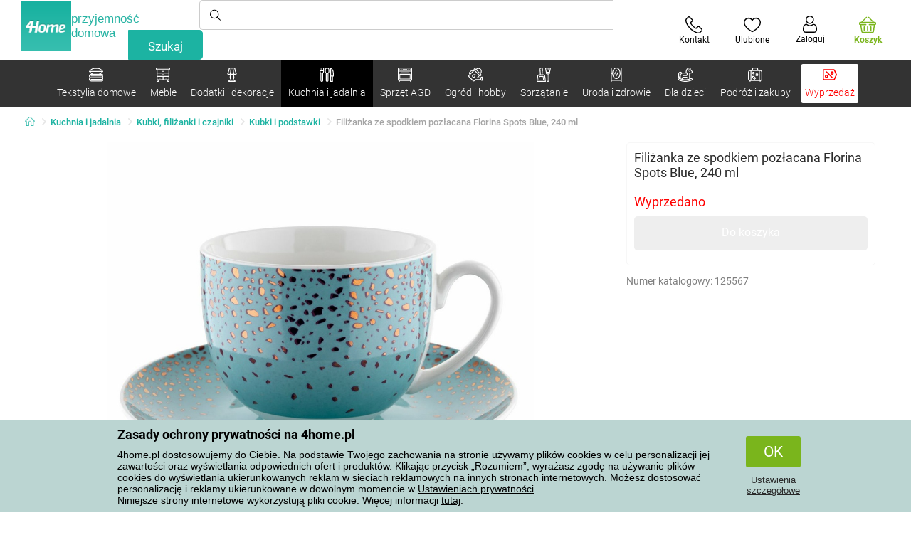

--- FILE ---
content_type: text/html; charset=utf-8
request_url: https://www.4home.pl/component/?type=CategoryPanel&id=68d60f98-163d-358f-f22a-0b6289cd82e1
body_size: 2063
content:

<div class="cat-submenu-holder" style="display: none">
    <ul class="cat-submenu">
            <li>
                <section>
                    <a href="/bielizna-poscielowa/">
                        <img data-src="https://cdn.4home.cz/1352cce0-b526-4b05-a8bc-712ef2782786/40x40/loznipovleceni.jpg"
                             class="late-load"
                             width="50" />
                    </a>
                    <span class="l2-info">
                        <a href="/bielizna-poscielowa/" class="name">
                            Bielizna pościelowa
                        </a>
                        <span class="l3categories">
<a href="/posciel-flanelowa/">Pościel flanelowa</a> <a href="/posciel-bawelniana-deluxe/">Pościel bawełniana DeLUXE</a> <a href="/posciel-pluszowa-i-mikroflanela/">Pościel pluszowa i mikroflanela</a><a class="show-more" href="/bielizna-poscielowa/">Pokaż kolejne</a>                        </span>
                    </span>
                </section>
            </li>
            <li>
                <section>
                    <a href="/koce/">
                        <img data-src="https://cdn.4home.cz/0ed2bd2f-53b2-43e2-a1d9-44e0fd15c9f2/40x40/deky.jpg"
                             class="late-load"
                             width="50" />
                    </a>
                    <span class="l2-info">
                        <a href="/koce/" class="name">
                            Koce
                        </a>
                        <span class="l3categories">
<a href="/koce-z-mikrofibry/">Koce z mikrofibry</a> <a href="/koce-dzieciece/">Koce dziecięce</a> <a href="/koce-polarowe/">Koce polarowe</a><a class="show-more" href="/koce/">Pokaż kolejne</a>                        </span>
                    </span>
                </section>
            </li>
            <li>
                <section>
                    <a href="/przescieradla/">
                        <img data-src="https://cdn.4home.cz/fb2fb49a-a8ac-4e0f-9b65-2b101d2dd911/40x40/prosteradla.jpg"
                             class="late-load"
                             width="50" />
                    </a>
                    <span class="l2-info">
                        <a href="/przescieradla/" class="name">
                            Prześcieradła
                        </a>
                        <span class="l3categories">
<a href="/przescieradla-z-mikrofibry/">Prześcieradła z mikrofibry</a> <a href="/przescieradla-jersey/">Prześcieradła jersey</a> <a href="/przescieradla-frotte/">Prześcieradła frotte</a><a class="show-more" href="/przescieradla/">Pokaż kolejne</a>                        </span>
                    </span>
                </section>
            </li>
            <li>
                <section>
                    <a href="/ochraniacze-na-materac-i-nakladki/">
                        <img data-src="https://cdn.4home.cz/68f6ce12-dc40-4fe9-b583-93c47b4f365a/40x40/chranicematraci.jpg"
                             class="late-load"
                             width="50" />
                    </a>
                    <span class="l2-info">
                        <a href="/ochraniacze-na-materac-i-nakladki/" class="name">
                            Ochraniacze na materac i nakładki
                        </a>
                        <span class="l3categories">
<a href="/ochraniacze-nieprzepuszczalne/">Ochraniacze nieprzepuszczalne</a> <a href="/ochraniacze-na-materac/">Ochraniacze na materac</a> <a href="/nakladki-na-materac/">Nakładki na materac</a>                        </span>
                    </span>
                </section>
            </li>
            <li>
                <section>
                    <a href="/jaski-dekoracyjne/">
                        <img data-src="https://cdn.4home.cz/8540b472-e4b4-4f11-bfcf-8ee6934e0472/40x40/cat2722.jpg"
                             class="late-load"
                             width="50" />
                    </a>
                    <span class="l2-info">
                        <a href="/jaski-dekoracyjne/" class="name">
                            Jaśki dekoracyjne
                        </a>
                        <span class="l3categories">
<a href="/poszewki-na-jaski/">Poszewki na jaśki</a> <a href="/poduszeczki-jaski-z-wypelnieniem/">Poduszeczki, jaśki z wypełnieniem</a> <a href="/poduszki-dzieciece/">Poduszki dziecięce</a>                        </span>
                    </span>
                </section>
            </li>
            <li>
                <section>
                    <a href="/poduszki-i-koldry/">
                        <img data-src="https://cdn.4home.cz/b2f64b27-0961-42f0-9c97-0687782b8183/40x40/polstareaprikryvky.jpg"
                             class="late-load"
                             width="50" />
                    </a>
                    <span class="l2-info">
                        <a href="/poduszki-i-koldry/" class="name">
                            Poduszki i kołdry
                        </a>
                        <span class="l3categories">
<a href="/poduszki/">Poduszki</a> <a href="/poduszki-zdrowotne/">Poduszki zdrowotne</a> <a href="/komplety-kolder-i-poduszek/">Komplety kołder i poduszek</a><a class="show-more" href="/poduszki-i-koldry/">Pokaż kolejne</a>                        </span>
                    </span>
                </section>
            </li>
            <li>
                <section>
                    <a href="/tekstylia-lazienkowe/">
                        <img data-src="https://cdn.4home.cz/aabed037-fd7b-4170-aaab-457d063cb2c8/40x40/koupelnovytextil.jpg"
                             class="late-load"
                             width="50" />
                    </a>
                    <span class="l2-info">
                        <a href="/tekstylia-lazienkowe/" class="name">
                            Tekstylia łazienkowe
                        </a>
                        <span class="l3categories">
<a href="/reczniki-kapielowe/">Ręczniki kąpielowe</a> <a href="/reczniki/">Ręczniki</a> <a href="/dywaniki-lazienkowe/">Dywaniki łazienkowe</a><a class="show-more" href="/tekstylia-lazienkowe/">Pokaż kolejne</a>                        </span>
                    </span>
                </section>
            </li>
            <li>
                <section>
                    <a href="/narzuty/">
                        <img data-src="https://cdn.4home.cz/154dba1f-df83-476d-a106-c717d84b51e1/40x40/prehozy.jpg"
                             class="late-load"
                             width="50" />
                    </a>
                    <span class="l2-info">
                        <a href="/narzuty/" class="name">
                            Narzuty
                        </a>
                        <span class="l3categories">
<a href="/narzuty-na-lozko/">Narzuty na ł&#243;żko</a> <a href="/pokrowce-elastyczne/">Pokrowce elastyczne</a> <a href="/narzuty-na-kanapy-i-fotele/">Narzuty na kanapy i fotele</a><a class="show-more" href="/narzuty/">Pokaż kolejne</a>                        </span>
                    </span>
                </section>
            </li>
            <li>
                <section>
                    <a href="/zaslony-firany-i-rolety/">
                        <img data-src="https://cdn.4home.cz/e6a41ad9-866a-4f02-9b43-c1074fbedd7b/40x40/zavesyzaclonyarolety.jpg"
                             class="late-load"
                             width="50" />
                    </a>
                    <span class="l2-info">
                        <a href="/zaslony-firany-i-rolety/" class="name">
                            Zasłony, firany i rolety
                        </a>
                        <span class="l3categories">
<a href="/zaslony/">Zasłony</a> <a href="/firany/">Firany</a> <a href="/rolety/">Rolety</a><a class="show-more" href="/zaslony-firany-i-rolety/">Pokaż kolejne</a>                        </span>
                    </span>
                </section>
            </li>
            <li>
                <section>
                    <a href="/tekstylia-kuchenne/">
                        <img data-src="https://cdn.4home.cz/07e8620a-82bf-4e0c-95c3-c22403aed9cd/40x40/cat2717.jpg"
                             class="late-load"
                             width="50" />
                    </a>
                    <span class="l2-info">
                        <a href="/tekstylia-kuchenne/" class="name">
                            Tekstylia kuchenne
                        </a>
                        <span class="l3categories">
<a href="/podkladki/">Podkładki</a> <a href="/scierki/">Ścierki</a> <a href="/obrusy/">Obrusy</a><a class="show-more" href="/tekstylia-kuchenne/">Pokaż kolejne</a>                        </span>
                    </span>
                </section>
            </li>
            <li>
                <section>
                    <a href="/wycieraczki/">
                        <img data-src="https://cdn.4home.cz/144f13bc-a241-439a-a521-c41dec259078/40x40/rohozky.jpg"
                             class="late-load"
                             width="50" />
                    </a>
                    <span class="l2-info">
                        <a href="/wycieraczki/" class="name">
                            Wycieraczki
                        </a>
                        <span class="l3categories">
<a href="/wycieraczki-zewnetrzne-wejsciowe/">Wycieraczki, zewnętrzne, wejściowe</a> <a href="/ociekacze-do-butow/">Ociekacze do but&#243;w</a> <a href="/wycieraczki-wewnetrzne/">Wycieraczki wewnętrzne</a>                        </span>
                    </span>
                </section>
            </li>
            <li>
                <section>
                    <a href="/bluzy-z-barankiem/">
                        <img data-src="https://cdn.4home.cz/51bec00f-7a5b-4eab-8542-5696eeba890b/40x40/berankovemikiny.jpg"
                             class="late-load"
                             width="50" />
                    </a>
                    <span class="l2-info">
                        <a href="/bluzy-z-barankiem/" class="name">
                            Bluzy z barankiem
                        </a>
                        <span class="l3categories">
                        </span>
                    </span>
                </section>
            </li>
            <li>
                <section>
                    <a href="/dywany/">
                        <img data-src="https://cdn.4home.cz/1cc284a9-1f17-4c91-a2ae-c30ac0b5581b/40x40/koberce.jpg"
                             class="late-load"
                             width="50" />
                    </a>
                    <span class="l2-info">
                        <a href="/dywany/" class="name">
                            Dywany
                        </a>
                        <span class="l3categories">
<a href="/dywaniki-na-schody/">Dywaniki na schody</a> <a href="/dywany-w/">Dywany</a> <a href="/chodniki/">Chodniki</a><a class="show-more" href="/dywany/">Pokaż kolejne</a>                        </span>
                    </span>
                </section>
            </li>
            <li>
                <section>
                    <a href="/antyroztoczowa-bielizna-poscielowa/">
                        <img data-src="https://cdn.4home.cz/fb4733ab-a7a8-49d5-82c9-fd7258c48e9d/40x40/protiroztocoveluzkoviny.jpg"
                             class="late-load"
                             width="50" />
                    </a>
                    <span class="l2-info">
                        <a href="/antyroztoczowa-bielizna-poscielowa/" class="name">
                            Antyroztoczowa bielizna pościelowa
                        </a>
                        <span class="l3categories">
<a href="/antyroztoczowa-bielizna-poscielowa/?brand=nanospace">nanoSPACE</a><a class="show-more" href="/antyroztoczowa-bielizna-poscielowa/">Pokaż kolejne</a>                        </span>
                    </span>
                </section>
            </li>
            <li>
                <section>
                    <a href="/pasmanteria/">
                        <img data-src="https://cdn.4home.cz/fd00d47a-e33b-478a-8e6f-50b157b07970/40x40/galanterie.jpg"
                             class="late-load"
                             width="50" />
                    </a>
                    <span class="l2-info">
                        <a href="/pasmanteria/" class="name">
                            Pasmanteria
                        </a>
                        <span class="l3categories">
<a href="/akcesoria-do-robotek-recznych/">Akcesoria do rob&#243;tek ręcznych</a> <a href="/maszyny-do-szycia-x/">Maszyny do szycia</a> <a href="/przedze-wloczki/">Przędze, wł&#243;czki</a>                        </span>
                    </span>
                </section>
            </li>
            <li>
                <section>
                    <a href="/grzejacy-baranek-z-mikrofibry/">
                        <img data-src="https://cdn.4home.cz/a1aed63d-c11c-4c07-b5a5-9579e0230cbc/40x40/hrejivyberanekzmikrovlakna.jpg"
                             class="late-load"
                             width="50" />
                    </a>
                    <span class="l2-info">
                        <a href="/grzejacy-baranek-z-mikrofibry/" class="name">
                            Grzejący baranek z mikrofibry
                        </a>
                        <span class="l3categories">
<a href="/grzejacy-baranek-z-mikrofibry/?brand=herding">Herding</a><a class="show-more" href="/grzejacy-baranek-z-mikrofibry/">Pokaż kolejne</a>                        </span>
                    </span>
                </section>
            </li>
            <li>
                <section>
                    <a href="/tekstylia-swiateczne-1/">
                        <img data-src="https://cdn.4home.cz/8e315c5b-32f6-48b4-957d-d440ed6167b6/40x40/vantexodk.jpg"
                             class="late-load"
                             width="50" />
                    </a>
                    <span class="l2-info">
                        <a href="/tekstylia-swiateczne-1/" class="name">
                            Tekstylia świąteczne
                        </a>
                        <span class="l3categories">
<a href="/tekstylia-swiateczne-1/?brand=bellatex">Bellatex</a> <a href="/tekstylia-swiateczne-1/?brand=autronic">Autronic</a> <a href="/tekstylia-swiateczne-1/?brand=orion">Orion</a><a class="show-more" href="/tekstylia-swiateczne-1/">Pokaż kolejne</a>                        </span>
                    </span>
                </section>
            </li>
            </ul>
</div>



--- FILE ---
content_type: text/html; charset=utf-8
request_url: https://www.4home.pl/component/?type=CategoryPanel&id=d77f7675-9a52-de96-7292-b87f637306d5
body_size: 1461
content:

<div class="cat-submenu-holder" style="display: none">
    <ul class="cat-submenu">
            <li>
                <section>
                    <a href="/meble-do-przechowywania/">
                        <img data-src="https://cdn.4home.cz/efb98979-1e4a-42e2-b41e-e973dbbe8117/40x40/cat-1275-uloznynabytek.jpg"
                             class="late-load"
                             width="50" />
                    </a>
                    <span class="l2-info">
                        <a href="/meble-do-przechowywania/" class="name">
                            Meble do przechowywania
                        </a>
                        <span class="l3categories">
<a href="/regaly/">Regały</a> <a href="/szafki,-polki-i-regaly-do-butow/">Szafki, p&#243;łki i regały do but&#243;w</a> <a href="/szafy-i-szafki/">Szafy i szafki</a><a class="show-more" href="/meble-do-przechowywania/">Pokaż kolejne</a>                        </span>
                    </span>
                </section>
            </li>
            <li>
                <section>
                    <a href="/wieszaki-i-haczyki/">
                        <img data-src="https://cdn.4home.cz/f15a1974-c300-49cd-8b00-b05bbbcd4513/40x40/cat1821.jpg"
                             class="late-load"
                             width="50" />
                    </a>
                    <span class="l2-info">
                        <a href="/wieszaki-i-haczyki/" class="name">
                            Wieszaki i haczyki
                        </a>
                        <span class="l3categories">
<a href="/wieszaki-i-haczyki/?brand=hanahhome">Hanah Home</a> <a href="/wieszaki-i-haczyki/?brand=autronic">Autronic</a> <a href="/wieszaki-i-haczyki/?brand=aldotrade">Aldotrade</a><a class="show-more" href="/wieszaki-i-haczyki/">Pokaż kolejne</a>                        </span>
                    </span>
                </section>
            </li>
            <li>
                <section>
                    <a href="/stojaki/">
                        <img data-src="https://cdn.4home.cz/739229c1-46f6-4a69-81c0-460557504a46/40x40/cat1823.jpg"
                             class="late-load"
                             width="50" />
                    </a>
                    <span class="l2-info">
                        <a href="/stojaki/" class="name">
                            Stojaki na ubrania
                        </a>
                        <span class="l3categories">
<a href="/stojaki/?brand=autronic">Autronic</a> <a href="/stojaki/?brand=wenko">Wenko</a> <a href="/stojaki/?brand=hanahhome">Hanah Home</a><a class="show-more" href="/stojaki/">Pokaż kolejne</a>                        </span>
                    </span>
                </section>
            </li>
            <li>
                <section>
                    <a href="/stoly-i-stoliki/">
                        <img data-src="https://cdn.4home.cz/833bb9bd-ebb5-4dfc-8b21-d99b1b3d107b/40x40/ostatninabytek.jpg"
                             class="late-load"
                             width="50" />
                    </a>
                    <span class="l2-info">
                        <a href="/stoly-i-stoliki/" class="name">
                            Stoły i stoliki
                        </a>
                        <span class="l3categories">
<a href="/stoliki-nocne/">Stoliki nocne</a> <a href="/stoliki-kawowe/">Stoliki kawowe</a> <a href="/stoliki-do-przechowywania-i-dekoracyjne/">Stoliki do przechowywania i dekoracyjne</a><a class="show-more" href="/stoly-i-stoliki/">Pokaż kolejne</a>                        </span>
                    </span>
                </section>
            </li>
            <li>
                <section>
                    <a href="/meble-lazienkowe/">
                        <img data-src="https://cdn.4home.cz/11d62271-bf21-4181-892b-a21d87704d42/40x40/cat-1281-koupelnovynabytek.jpg"
                             class="late-load"
                             width="50" />
                    </a>
                    <span class="l2-info">
                        <a href="/meble-lazienkowe/" class="name">
                            Meble łazienkowe
                        </a>
                        <span class="l3categories">
<a href="/meble-lazienkowe/?brand=sapho">Sapho</a> <a href="/meble-lazienkowe/?brand=hanahhome">Hanah Home</a> <a href="/meble-lazienkowe/?brand=wenko">Wenko</a><a class="show-more" href="/meble-lazienkowe/">Pokaż kolejne</a>                        </span>
                    </span>
                </section>
            </li>
            <li>
                <section>
                    <a href="/polki-i-poleczki/">
                        <img data-src="https://cdn.4home.cz/2edda5a2-d5fd-4847-b5af-626e846f4ae2/40x40/cat1825.jpg"
                             class="late-load"
                             width="50" />
                    </a>
                    <span class="l2-info">
                        <a href="/polki-i-poleczki/" class="name">
                            P&#243;łki i p&#243;łeczki
                        </a>
                        <span class="l3categories">
<a href="/polki-i-poleczki/?brand=autronic">Autronic</a> <a href="/polki-i-poleczki/?brand=hanahhome">Hanah Home</a> <a href="/polki-i-poleczki/?brand=kesper">Kesper</a><a class="show-more" href="/polki-i-poleczki/">Pokaż kolejne</a>                        </span>
                    </span>
                </section>
            </li>
            <li>
                <section>
                    <a href="/meble-kuchenne-uzupelniajace/">
                        <img data-src="https://cdn.4home.cz/27371950-3d7d-4a34-84a3-33ddeac76452/40x40/cat-1282-kuchynskynabytek.jpg"
                             class="late-load"
                             width="50" />
                    </a>
                    <span class="l2-info">
                        <a href="/meble-kuchenne-uzupelniajace/" class="name">
                            Meble kuchenne uzupełniające
                        </a>
                        <span class="l3categories">
<a href="/meble-kuchenne-uzupelniajace/?brand=hanahhome">Hanah Home</a> <a href="/meble-kuchenne-uzupelniajace/?brand=autronic">Autronic</a> <a href="/meble-kuchenne-uzupelniajace/?brand=kesper">Kesper</a><a class="show-more" href="/meble-kuchenne-uzupelniajace/">Pokaż kolejne</a>                        </span>
                    </span>
                </section>
            </li>
            <li>
                <section>
                    <a href="/meble-do-siedzenia/">
                        <img data-src="https://cdn.4home.cz/2322ff11-1149-4cf7-b34a-039ee326f5a4/40x40/cat-1269-sedacinabytek.jpg"
                             class="late-load"
                             width="50" />
                    </a>
                    <span class="l2-info">
                        <a href="/meble-do-siedzenia/" class="name">
                            Meble do siedzenia
                        </a>
                        <span class="l3categories">
<a href="/komplety-wypoczynkowe-sofy-kanapy/">Komplety wypoczynkowe, sofy, kanapy</a> <a href="/fotele/">Fotele</a> <a href="/krzesla/">Krzesła</a><a class="show-more" href="/meble-do-siedzenia/">Pokaż kolejne</a>                        </span>
                    </span>
                </section>
            </li>
            <li>
                <section>
                    <a href="/lustra/">
                        <img data-src="https://cdn.4home.cz/ea86c670-5d89-4cc9-a348-56fe168d3fc8/40x40/cat-1280-zrcadla.jpg"
                             class="late-load"
                             width="50" />
                    </a>
                    <span class="l2-info">
                        <a href="/lustra/" class="name">
                            Lustra
                        </a>
                        <span class="l3categories">
<a href="/lustra/?brand=hanahhome">Hanah Home</a> <a href="/lustra/?brand=autronic">Autronic</a><a class="show-more" href="/lustra/">Pokaż kolejne</a>                        </span>
                    </span>
                </section>
            </li>
            <li>
                <section>
                    <a href="/meble-dla-dzieci-xx/">
                        <img data-src="https://cdn.4home.cz/99197122-0ba7-46a0-80de-350863c2c9d5/40x40/detnabodk.jpg"
                             class="late-load"
                             width="50" />
                    </a>
                    <span class="l2-info">
                        <a href="/meble-dla-dzieci-xx/" class="name">
                            Meble dla dzieci
                        </a>
                        <span class="l3categories">
<a href="/krzesla-dzieciece-fotele-i-stolki-x/">Krzesła dziecięce, fotele i stołki</a> <a href="/pudelka-do-przechowywania-dla-dzieci-x/">Pudełka do przechowywania dla dzieci</a> <a href="/stoly-dzieciece-i-stoliki-x/">Stoły dziecięce i stoliki</a><a class="show-more" href="/meble-dla-dzieci-xx/">Pokaż kolejne</a>                        </span>
                    </span>
                </section>
            </li>
            <li>
                <section>
                    <a href="/meble-ogrodowe-x/">
                        <img data-src="https://cdn.4home.cz/3044e187-e47f-45f6-ad51-8b86ea418d58/40x40/cat-637x-zahradn&#237;n&#225;bytekx.jpg"
                             class="late-load"
                             width="50" />
                    </a>
                    <span class="l2-info">
                        <a href="/meble-ogrodowe-x/" class="name">
                            Meble ogrodowe
                        </a>
                        <span class="l3categories">
<a href="/akcesoria-do-mebli-ogrodowych-x/">Akcesoria do mebli ogrodowych</a> <a href="/altany-x/">Altany</a> <a href="/hamaki-x/">Hamaki</a><a class="show-more" href="/meble-ogrodowe-x/">Pokaż kolejne</a>                        </span>
                    </span>
                </section>
            </li>
            <li>
                <section>
                    <a href="/oswietlenie-i-lampy-x/">
                        <img data-src="https://cdn.4home.cz/a05e0b62-3ca2-49b6-be22-62df1967fafe/40x40/cat-283x-sv&#237;tidlaalampyx.jpg"
                             class="late-load"
                             width="50" />
                    </a>
                    <span class="l2-info">
                        <a href="/oswietlenie-i-lampy-x/" class="name">
                            Oświetlenie i lampy
                        </a>
                        <span class="l3categories">
<a href="/inteligentne-oswietlenie-x/">Inteligentne oświetlenie</a> <a href="/lampy-stojace-x/">Lampy stojące</a> <a href="/lampy-stolowe-x/">Lampy stołowe</a><a class="show-more" href="/oswietlenie-i-lampy-x/">Pokaż kolejne</a>                        </span>
                    </span>
                </section>
            </li>
            </ul>
</div>



--- FILE ---
content_type: text/html; charset=utf-8
request_url: https://www.4home.pl/component/?type=CategoryPanel&id=0403ad28-31ba-82a8-d4f3-daefec009e67
body_size: 2275
content:

<div class="cat-submenu-holder" style="display: none">
    <ul class="cat-submenu">
            <li>
                <section>
                    <a href="/bozonarodzeniowe-dekoracje-i-dodatki/">
                        <img data-src="https://cdn.4home.cz/56921283-ea1f-4766-837a-bac3bd51bf73/40x40/vanocnidekorace.jpg"
                             class="late-load"
                             width="50" />
                    </a>
                    <span class="l2-info">
                        <a href="/bozonarodzeniowe-dekoracje-i-dodatki/" class="name">
                            Bożonarodzeniowe dekoracje i dodatki
                        </a>
                        <span class="l3categories">
<a href="/bozonarodzeniowe-dekoracje/">Dekoracje bożonarodzeniowe</a> <a href="/swieczniki-bozonarodzeniowe/">Świece i świeczniki bożonarodzeniowe</a> <a href="/oswietlenie-zewnetrzne-i-dekoracje/">Oświetlenie zewnętrzne i dekoracje</a><a class="show-more" href="/bozonarodzeniowe-dekoracje-i-dodatki/">Pokaż kolejne</a>                        </span>
                    </span>
                </section>
            </li>
            <li>
                <section>
                    <a href="/oswietlenie/">
                        <img data-src="https://cdn.4home.cz/a05e0b62-3ca2-49b6-be22-62df1967fafe/40x40/svitidla.jpg"
                             class="late-load"
                             width="50" />
                    </a>
                    <span class="l2-info">
                        <a href="/oswietlenie/" class="name">
                            Oświetlenie i lampy
                        </a>
                        <span class="l3categories">
<a href="/oswietlenie-na-sciane/">Oświetlenie na ścianę</a> <a href="/lampy-wiszace/">Lampy wiszące</a> <a href="/lampy-stolowe/">Lampy stołowe</a><a class="show-more" href="/oswietlenie/">Pokaż kolejne</a>                        </span>
                    </span>
                </section>
            </li>
            <li>
                <section>
                    <a href="/sztuczne-kwiaty-i-drzewa/">
                        <img data-src="https://cdn.4home.cz/42bf5646-0d88-4347-b4bb-44a46231b362/40x40/umelekvetinyastromy.jpg"
                             class="late-load"
                             width="50" />
                    </a>
                    <span class="l2-info">
                        <a href="/sztuczne-kwiaty-i-drzewa/" class="name">
                            Sztuczne kwiaty i drzewa
                        </a>
                        <span class="l3categories">
<a href="/sztuczne-kwiaty/">Sztuczne kwiaty</a> <a href="/wience-wianki-sezonowe/">Wieńce, wianki sezonowe</a> <a href="/sztuczne-drzewa/">Sztuczne drzewa</a>                        </span>
                    </span>
                </section>
            </li>
            <li>
                <section>
                    <a href="/dekoracje-na-wielkanoc/">
                        <img data-src="https://cdn.4home.cz/6e8bae72-621f-406c-90bd-b4cdc91db370/40x40/velikonocnidekorace.jpg"
                             class="late-load"
                             width="50" />
                    </a>
                    <span class="l2-info">
                        <a href="/dekoracje-na-wielkanoc/" class="name">
                            Dekoracje na Wielkanoc
                        </a>
                        <span class="l3categories">
<a href="/dekoracje-na-wielkanoc/?brand=autronic">Autronic</a> <a href="/dekoracje-na-wielkanoc/?brand=toro">Toro</a> <a href="/dekoracje-na-wielkanoc/?brand=altom">Altom</a><a class="show-more" href="/dekoracje-na-wielkanoc/">Pokaż kolejne</a>                        </span>
                    </span>
                </section>
            </li>
            <li>
                <section>
                    <a href="/drobne-dekoracje-domowe/">
                        <img data-src="https://cdn.4home.cz/0d3607b8-6935-41c9-af20-e9b37624cbaa/40x40/drobnebytovedekorace.jpg"
                             class="late-load"
                             width="50" />
                    </a>
                    <span class="l2-info">
                        <a href="/drobne-dekoracje-domowe/" class="name">
                            Drobne dekoracje domowe
                        </a>
                        <span class="l3categories">
<a href="/dekoracje-na-polke/">Dekoracje na p&#243;łkę</a> <a href="/dekoracje-do-zawieszenia/">Dekoracje do zawieszenia</a> <a href="/pozostale-dekoracje-i-dodatki/">Pozostałe dekoracje i dodatki</a><a class="show-more" href="/drobne-dekoracje-domowe/">Pokaż kolejne</a>                        </span>
                    </span>
                </section>
            </li>
            <li>
                <section>
                    <a href="/akcesoria-do-lazienek/">
                        <img data-src="https://cdn.4home.cz/c93d3bee-e361-49ea-9aea-37b24bdb8bea/40x40/doplnkydokoupelny.jpg"
                             class="late-load"
                             width="50" />
                    </a>
                    <span class="l2-info">
                        <a href="/akcesoria-do-lazienek/" class="name">
                            Akcesoria do łazienek
                        </a>
                        <span class="l3categories">
<a href="/drobne-akcesoria-do-lazienek/">Drobne akcesoria do łazienek</a> <a href="/akcesoria-do-wc/">Akcesoria do WC</a> <a href="/dozowniki-mydla/">Dozowniki mydła</a><a class="show-more" href="/akcesoria-do-lazienek/">Pokaż kolejne</a>                        </span>
                    </span>
                </section>
            </li>
            <li>
                <section>
                    <a href="/zegary-i-budziki/">
                        <img data-src="https://cdn.4home.cz/cd13b8f5-4563-48d4-bf8c-f12ea520ac43/40x40/hodiny.jpg"
                             class="late-load"
                             width="50" />
                    </a>
                    <span class="l2-info">
                        <a href="/zegary-i-budziki/" class="name">
                            Zegary i budziki
                        </a>
                        <span class="l3categories">
<a href="/zegary-scienne/">Zegary ścienne</a> <a href="/budziki/">Budziki</a> <a href="/zegary-stolowe/">Zegary stołowe</a><a class="show-more" href="/zegary-i-budziki/">Pokaż kolejne</a>                        </span>
                    </span>
                </section>
            </li>
            <li>
                <section>
                    <a href="/swiece-swieczniki-i-lampy-zapachowe/">
                        <img data-src="https://cdn.4home.cz/610f1e37-5a13-49f8-9ef4-bf3c5a3b1b98/40x40/svickysvicnyaaromalampy.jpg"
                             class="late-load"
                             width="50" />
                    </a>
                    <span class="l2-info">
                        <a href="/swiece-swieczniki-i-lampy-zapachowe/" class="name">
                            Świece, świeczniki i lampy zapachowe
                        </a>
                        <span class="l3categories">
<a href="/swiece-dekoracyjne/">Świece dekoracyjne</a> <a href="/swieczniki/">Świeczniki</a> <a href="/lampy-zapachowe-i-olejki-zapachowe/">Lampy zapachowe i olejki zapachowe</a><a class="show-more" href="/swiece-swieczniki-i-lampy-zapachowe/">Pokaż kolejne</a>                        </span>
                    </span>
                </section>
            </li>
            <li>
                <section>
                    <a href="/kominki-bio-i-kominki/">
                        <img data-src="https://cdn.4home.cz/2858f8ab-0390-460e-bf5d-747d1e16c0d1/40x40/biokrbyakrby.jpg"
                             class="late-load"
                             width="50" />
                    </a>
                    <span class="l2-info">
                        <a href="/kominki-bio-i-kominki/" class="name">
                            Kominki Bio i kominki
                        </a>
                        <span class="l3categories">
<a href="/akcesoria-do-kominkow/">Akcesoria do komink&#243;w</a> <a href="/kominki-bio/">Kominki Bio</a>                        </span>
                    </span>
                </section>
            </li>
            <li>
                <section>
                    <a href="/dekoracyjne-pudelka-do-przechowywania/">
                        <img data-src="https://cdn.4home.cz/ba8bb310-a0db-4c49-808b-c5d3846d5b11/40x40/dekoracniboxy.jpg"
                             class="late-load"
                             width="50" />
                    </a>
                    <span class="l2-info">
                        <a href="/dekoracyjne-pudelka-do-przechowywania/" class="name">
                            Dekoracyjne pudełka do przechowywania
                        </a>
                        <span class="l3categories">
<a href="/dekoracyjne-pudelka-do-przechowywania/?brand=g21">G21</a> <a href="/dekoracyjne-pudelka-do-przechowywania/?brand=compactor">Compactor</a> <a href="/dekoracyjne-pudelka-do-przechowywania/?brand=koziol">Koziol</a><a class="show-more" href="/dekoracyjne-pudelka-do-przechowywania/">Pokaż kolejne</a>                        </span>
                    </span>
                </section>
            </li>
            <li>
                <section>
                    <a href="/dyfuzory-zapachowe/">
                        <img data-src="https://cdn.4home.cz/37fa4ffb-91b8-496a-877c-3773f9d0df7a/40x40/difuzery.jpg"
                             class="late-load"
                             width="50" />
                    </a>
                    <span class="l2-info">
                        <a href="/dyfuzory-zapachowe/" class="name">
                            Dyfuzory zapachowe
                        </a>
                        <span class="l3categories">
<a href="/dyfuzory-zapachowe/?brand=yankeecandle">Yankee Candle</a> <a href="/dyfuzory-zapachowe/?brand=sixtol">Sixtol</a> <a href="/dyfuzory-zapachowe/?brand=tescoma">Tescoma</a><a class="show-more" href="/dyfuzory-zapachowe/">Pokaż kolejne</a>                        </span>
                    </span>
                </section>
            </li>
            <li>
                <section>
                    <a href="/wazony/">
                        <img data-src="https://cdn.4home.cz/f3d7c65f-afcd-4202-b291-a04dc8e23863/40x40/vazy.jpg"
                             class="late-load"
                             width="50" />
                    </a>
                    <span class="l2-info">
                        <a href="/wazony/" class="name">
                            Wazony
                        </a>
                        <span class="l3categories">
<a href="/wazony-ceramiczne/">Wazony ceramiczne</a> <a href="/wazony-szklane/">Wazony szklane</a>                        </span>
                    </span>
                </section>
            </li>
            <li>
                <section>
                    <a href="/jesienne-i-nagrobne-dekoracje/">
                        <img data-src="https://cdn.4home.cz/95ddb3be-1483-46ab-bace-86a6d05abe43/40x40/podzimniapietnidekorace.jpg"
                             class="late-load"
                             width="50" />
                    </a>
                    <span class="l2-info">
                        <a href="/jesienne-i-nagrobne-dekoracje/" class="name">
                            Jesienne i nagrobne dekoracje
                        </a>
                        <span class="l3categories">
<a href="/jesienne-dekoracje/">Jesienne dekoracje</a> <a href="/dekoracje-nagrobne/">Dekoracje nagrobne</a>                        </span>
                    </span>
                </section>
            </li>
            <li>
                <section>
                    <a href="/fototapety-i-naklejki-dekoracyjne/">
                        <img data-src="https://cdn.4home.cz/f8d9ad32-c72a-4aeb-a3ec-f042a96906ac/40x40/fototapetyasamolepicidekorace.jpg"
                             class="late-load"
                             width="50" />
                    </a>
                    <span class="l2-info">
                        <a href="/fototapety-i-naklejki-dekoracyjne/" class="name">
                            Fototapety i naklejki dekoracyjne
                        </a>
                        <span class="l3categories">
<a href="/dekoracje-samoprzylepne/">Dekoracje samoprzylepne</a> <a href="/fototapety-dzieciece/">Fototapety dziecięce</a> <a href="/fototapety-powl/">Fototapety</a><a class="show-more" href="/fototapety-i-naklejki-dekoracyjne/">Pokaż kolejne</a>                        </span>
                    </span>
                </section>
            </li>
            <li>
                <section>
                    <a href="/ramki-fotograficzne/">
                        <img data-src="https://cdn.4home.cz/23e2b04d-0e91-467c-b90b-594d10dce701/40x40/fotoramecky.jpg"
                             class="late-load"
                             width="50" />
                    </a>
                    <span class="l2-info">
                        <a href="/ramki-fotograficzne/" class="name">
                            Ramki fotograficzne
                        </a>
                        <span class="l3categories">
<a href="/ramki-fotograficzne/?brand=hanahhome">Hanah Home</a> <a href="/ramki-fotograficzne/?brand=indecor">Indecor</a><a class="show-more" href="/ramki-fotograficzne/">Pokaż kolejne</a>                        </span>
                    </span>
                </section>
            </li>
            <li>
                <section>
                    <a href="/donice-ogrodowe-i-skrzynki-pow/">
                        <img data-src="https://cdn.4home.cz/2e8a2a5d-2160-42fc-a51d-1a5b13b1ef57/40x40/kvetinaceatruhlikyodkaz.jpg"
                             class="late-load"
                             width="50" />
                    </a>
                    <span class="l2-info">
                        <a href="/donice-ogrodowe-i-skrzynki-pow/" class="name">
                            Donice i skrzynki do kwiat&#243;w
                        </a>
                        <span class="l3categories">
<a href="/donice-ogrodowe-pow/">Donice</a> <a href="/opryskiwacze-i-konewki-1/">Opryskiwacze i konewki</a> <a href="/oslonki-na-doniczki-1/">Osłonki na doniczki</a><a class="show-more" href="/donice-ogrodowe-i-skrzynki-pow/">Pokaż kolejne</a>                        </span>
                    </span>
                </section>
            </li>
            <li>
                <section>
                    <a href="/imprezy-i-gadzety/">
                        <img data-src="https://cdn.4home.cz/073a648d-5049-4a10-951a-f841db7d01bc/40x40/hryhrackyazabava.jpg"
                             class="late-load"
                             width="50" />
                    </a>
                    <span class="l2-info">
                        <a href="/imprezy-i-gadzety/" class="name">
                            Imprezy i gadżety
                        </a>
                        <span class="l3categories">
<a href="/imprezy-i-gadzety/?brand=autronic">Autronic</a> <a href="/imprezy-i-gadzety/?brand=koziol">Koziol</a> <a href="/imprezy-i-gadzety/?brand=orion">Orion</a><a class="show-more" href="/imprezy-i-gadzety/">Pokaż kolejne</a>                        </span>
                    </span>
                </section>
            </li>
            <li>
                <section>
                    <a href="/obrazy/">
                        <img data-src="https://cdn.4home.cz/2d20f378-531c-44f7-963f-abd6f79fb01a/40x40/obrazy.jpg"
                             class="late-load"
                             width="50" />
                    </a>
                    <span class="l2-info">
                        <a href="/obrazy/" class="name">
                            Obrazy
                        </a>
                        <span class="l3categories">
<a href="/obrazy/?brand=bohemiagifts">Bohemia Gifts</a> <a href="/obrazy/?brand=indecor">Indecor</a><a class="show-more" href="/obrazy/">Pokaż kolejne</a>                        </span>
                    </span>
                </section>
            </li>
            <li>
                <section>
                    <a href="/stacje-pogodowe-i-termometry/">
                        <img data-src="https://cdn.4home.cz/72d05f8d-fe02-40ac-b4b3-9e3913810325/40x40/meteostaniceateplomery.jpg"
                             class="late-load"
                             width="50" />
                    </a>
                    <span class="l2-info">
                        <a href="/stacje-pogodowe-i-termometry/" class="name">
                            Stacje pogodowe i termometry
                        </a>
                        <span class="l3categories">
<a href="/stacje-pogodowe/">Stacje pogodowe</a> <a href="/termometry/">Termometry</a>                        </span>
                    </span>
                </section>
            </li>
            </ul>
</div>



--- FILE ---
content_type: text/html; charset=utf-8
request_url: https://www.4home.pl/component/?type=CategoryPanel&id=f40f1722-7e8b-1ae4-a3d1-72e43342099d
body_size: 2509
content:

<div class="cat-submenu-holder" style="display: none">
    <ul class="cat-submenu">
            <li>
                <section>
                    <a href="/kubki-filizanki-i-czajniki/">
                        <img data-src="https://cdn.4home.cz/c437f548-120a-4ce9-9020-b45b9344461c/40x40/hrnkysalky.jpg"
                             class="late-load"
                             width="50" />
                    </a>
                    <span class="l2-info">
                        <a href="/kubki-filizanki-i-czajniki/" class="name">
                            Kubki, filiżanki i czajniki
                        </a>
                        <span class="l3categories">
<a href="/kubki-i-podstawki/">Kubki i podstawki</a> <a href="/zestawy-do-herbaty-i-czajniki/">Zestawy do herbaty i czajniki</a>                        </span>
                    </span>
                </section>
            </li>
            <li>
                <section>
                    <a href="/przechowywanie-zywnosci/">
                        <img data-src="https://cdn.4home.cz/b2988a7e-ae9d-484f-b9c6-5568c581197f/40x40/skladovanipotravin.jpg"
                             class="late-load"
                             width="50" />
                    </a>
                    <span class="l2-info">
                        <a href="/przechowywanie-zywnosci/" class="name">
                            Przechowywanie żywności
                        </a>
                        <span class="l3categories">
<a href="/pojemniki-i-pudelka/">Pojemniki i pudełka</a> <a href="/misy-termiczne/">Misy termiczne</a> <a href="/chlebaki/">Chlebaki</a><a class="show-more" href="/przechowywanie-zywnosci/">Pokaż kolejne</a>                        </span>
                    </span>
                </section>
            </li>
            <li>
                <section>
                    <a href="/szklanki-i-dzbanki/">
                        <img data-src="https://cdn.4home.cz/27df7a37-2a16-4963-ac28-de15c1571d75/40x40/sklenice.jpg"
                             class="late-load"
                             width="50" />
                    </a>
                    <span class="l2-info">
                        <a href="/szklanki-i-dzbanki/" class="name">
                            Szklanki i dzbanki
                        </a>
                        <span class="l3categories">
<a href="/dzbany-i-karafki/">Dzbany i karafki</a> <a href="/szklanki-klasyczne/">Szklanki klasyczne</a> <a href="/kieliszki-do-piwa-i-kufle/">Kieliszki do piwa i kufle</a><a class="show-more" href="/szklanki-i-dzbanki/">Pokaż kolejne</a>                        </span>
                    </span>
                </section>
            </li>
            <li>
                <section>
                    <a href="/akcesoria-do-kuchni/">
                        <img data-src="https://cdn.4home.cz/19207390-73bd-401c-b6ad-083005a473c5/40x40/pomuckydokuchyne.jpg"
                             class="late-load"
                             width="50" />
                    </a>
                    <span class="l2-info">
                        <a href="/akcesoria-do-kuchni/" class="name">
                            Akcesoria do kuchni
                        </a>
                        <span class="l3categories">
<a href="/ociekacze-i-organizery/">Ociekacze i organizery</a> <a href="/pozostale-akcesoria-do-pomocy-w-kuchni/">Pozostałe akcesoria do pomocy w kuchni</a> <a href="/cedzaki/">Cedzaki</a><a class="show-more" href="/akcesoria-do-kuchni/">Pokaż kolejne</a>                        </span>
                    </span>
                </section>
            </li>
            <li>
                <section>
                    <a href="/talerze-i-zastawy-stolowe/">
                        <img data-src="https://cdn.4home.cz/8b626e23-5c53-4e08-8b01-9fad4f3191d1/40x40/talireajidelnisady.jpg"
                             class="late-load"
                             width="50" />
                    </a>
                    <span class="l2-info">
                        <a href="/talerze-i-zastawy-stolowe/" class="name">
                            Talerze i zastawy stołowe
                        </a>
                        <span class="l3categories">
<a href="/talerze/">Talerze</a> <a href="/serwisy-obiadowe/">Serwisy obiadowe</a> <a href="/zestawy-obiadowe-dla-dzieci-powx/">Zestawy obiadowe dla dzieci</a>                        </span>
                    </span>
                </section>
            </li>
            <li>
                <section>
                    <a href="/pieczenie/">
                        <img data-src="https://cdn.4home.cz/9a70389d-d465-408c-be57-4cb0699c092c/40x40/peceni.jpg"
                             class="late-load"
                             width="50" />
                    </a>
                    <span class="l2-info">
                        <a href="/pieczenie/" class="name">
                            Pieczenie
                        </a>
                        <span class="l3categories">
<a href="/formy-do-pieczenia-i-blachy/">Formy do pieczenia i blachy</a> <a href="/misy-kuchenne/">Misy kuchenne</a> <a href="/akcesoria-do-pieczenia/">Akcesoria do pieczenia</a><a class="show-more" href="/pieczenie/">Pokaż kolejne</a>                        </span>
                    </span>
                </section>
            </li>
            <li>
                <section>
                    <a href="/herbaty-i-kawa/">
                        <img data-src="https://cdn.4home.cz/02c4b709-5164-48e2-b6ad-523b37242d17/40x40/cajeakava.jpg"
                             class="late-load"
                             width="50" />
                    </a>
                    <span class="l2-info">
                        <a href="/herbaty-i-kawa/" class="name">
                            Herbaty i kawa
                        </a>
                        <span class="l3categories">
<a href="/french-press-kawiarki-i-dzezwy/">French press, kawiarki i dżezwy</a> <a href="/akcesoria-do-przygotowania-herbaty-i-kawy/">Akcesoria do przygotowania herbaty i kawy</a> <a href="/czajniki-do-herbaty/">Czajniki do herbaty</a><a class="show-more" href="/herbaty-i-kawa/">Pokaż kolejne</a>                        </span>
                    </span>
                </section>
            </li>
            <li>
                <section>
                    <a href="/misy-i-miski/">
                        <img data-src="https://cdn.4home.cz/748c13ad-a40e-4d1f-ac65-e446e7bcb1f6/40x40/misyamisky.jpg"
                             class="late-load"
                             width="50" />
                    </a>
                    <span class="l2-info">
                        <a href="/misy-i-miski/" class="name">
                            Misy i miski
                        </a>
                        <span class="l3categories">
<a href="/misy-i-miski/?brand=hermia">Hermia</a> <a href="/misy-i-miski/?brand=maser">M&#228;ser</a> <a href="/misy-i-miski/?brand=toro">Toro</a><a class="show-more" href="/misy-i-miski/">Pokaż kolejne</a>                        </span>
                    </span>
                </section>
            </li>
            <li>
                <section>
                    <a href="/garnki/">
                        <img data-src="https://cdn.4home.cz/cec85d11-c805-4380-9ec6-d07393daa50a/40x40/hrnceapekace.jpg"
                             class="late-load"
                             width="50" />
                    </a>
                    <span class="l2-info">
                        <a href="/garnki/" class="name">
                            Garnki
                        </a>
                        <span class="l3categories">
<a href="/garnki-emaliowane/">Garnki emaliowane</a> <a href="/garnki-z-powloka-nieprzywierajaca/">Garnki z powłoką nieprzywierającą</a> <a href="/garnki-ze-stali-nierdzewnej/">Garnki ze stali nierdzewnej</a><a class="show-more" href="/garnki/">Pokaż kolejne</a>                        </span>
                    </span>
                </section>
            </li>
            <li>
                <section>
                    <a href="/termosy-i-butelki-do-picia/">
                        <img data-src="https://cdn.4home.cz/e957d59f-c764-43a8-8ad5-aca62843fcac/40x40/termosky a lahve na pit&#237;.jpg"
                             class="late-load"
                             width="50" />
                    </a>
                    <span class="l2-info">
                        <a href="/termosy-i-butelki-do-picia/" class="name">
                            Termosy i butelki do picia
                        </a>
                        <span class="l3categories">
<a href="/termosy-i-butelki-do-picia/?brand=lamart">Lamart</a> <a href="/termosy-i-butelki-do-picia/?brand=simax">Simax</a> <a href="/termosy-i-butelki-do-picia/?brand=orion">Orion</a><a class="show-more" href="/termosy-i-butelki-do-picia/">Pokaż kolejne</a>                        </span>
                    </span>
                </section>
            </li>
            <li>
                <section>
                    <a href="/podawanie/">
                        <img data-src="https://cdn.4home.cz/d7cb1819-f482-4e19-a0ec-309f42e0a65f/40x40/servirovani.jpg"
                             class="late-load"
                             width="50" />
                    </a>
                    <span class="l2-info">
                        <a href="/podawanie/" class="name">
                            Podawanie
                        </a>
                        <span class="l3categories">
<a href="/tace/">Tace</a> <a href="/maselniczki/">Maselniczki</a> <a href="/cukierniczki/">Cukierniczki</a><a class="show-more" href="/podawanie/">Pokaż kolejne</a>                        </span>
                    </span>
                </section>
            </li>
            <li>
                <section>
                    <a href="/sztucce/">
                        <img data-src="https://cdn.4home.cz/33319fc3-f682-4010-8aea-cf2eea14de98/40x40/pribory.jpg"
                             class="late-load"
                             width="50" />
                    </a>
                    <span class="l2-info">
                        <a href="/sztucce/" class="name">
                            Sztućce
                        </a>
                        <span class="l3categories">
<a href="/lyzeczki/">Łyżeczki</a> <a href="/komplety-sztuccow/">Komplety sztućc&#243;w</a> <a href="/sztucce-dzieciece-powx/">Sztućce dziecięce</a>                        </span>
                    </span>
                </section>
            </li>
            <li>
                <section>
                    <a href="/mlynki-solniczki-i-pieprzniczki/">
                        <img data-src="https://cdn.4home.cz/124b369f-af37-4bb2-924d-7629da0cbdb4/40x40/mlynkyslankyapeprenky.jpg"
                             class="late-load"
                             width="50" />
                    </a>
                    <span class="l2-info">
                        <a href="/mlynki-solniczki-i-pieprzniczki/" class="name">
                            Młynki, solniczki i pieprzniczki
                        </a>
                        <span class="l3categories">
<a href="/solniczki-i-pieprzniczki/">Solniczki i pieprzniczki</a> <a href="/mlynki-elektryczne/">Młynki elektryczne</a> <a href="/mlynki-mechaniczne/">Młynki mechaniczne</a>                        </span>
                    </span>
                </section>
            </li>
            <li>
                <section>
                    <a href="/noze-kuchenne/">
                        <img data-src="https://cdn.4home.cz/fc3282f7-1425-40d4-aa2e-ed216e268dae/40x40/kuchynskenoze.jpg"
                             class="late-load"
                             width="50" />
                    </a>
                    <span class="l2-info">
                        <a href="/noze-kuchenne/" class="name">
                            Noże kuchenne
                        </a>
                        <span class="l3categories">
<a href="/noze-ze-stali-nierdzewnej/">Noże ze stali nierdzewnej</a> <a href="/noze-ceramiczne/">Noże ceramiczne</a> <a href="/akcesoria-do-nozy-kuchennych/">Akcesoria do noży kuchennych</a><a class="show-more" href="/noze-kuchenne/">Pokaż kolejne</a>                        </span>
                    </span>
                </section>
            </li>
            <li>
                <section>
                    <a href="/patelnie/">
                        <img data-src="https://cdn.4home.cz/20ed35b9-c6ed-4f47-bce1-cc8bebdadd7a/40x40/panve.jpg"
                             class="late-load"
                             width="50" />
                    </a>
                    <span class="l2-info">
                        <a href="/patelnie/" class="name">
                            Patelnie
                        </a>
                        <span class="l3categories">
<a href="/patelnie-z-powloka-nieprzywierajaca/">Patelnie z powłoką nieprzywierającą</a> <a href="/patelnie-nierdzewne/">Patelnie nierdzewne</a> <a href="/patelnie-do-nalesnikow-i-racuchow/">Patelnie do naleśnik&#243;w i racuch&#243;w</a><a class="show-more" href="/patelnie/">Pokaż kolejne</a>                        </span>
                    </span>
                </section>
            </li>
            <li>
                <section>
                    <a href="/deski-do-krojenia/">
                        <img data-src="https://cdn.4home.cz/042bf44f-8765-41b1-99cf-e9a235724fc2/40x40/prkenka.jpg"
                             class="late-load"
                             width="50" />
                    </a>
                    <span class="l2-info">
                        <a href="/deski-do-krojenia/" class="name">
                            Deski do krojenia
                        </a>
                        <span class="l3categories">
<a href="/deski-do-krojenia/?brand=florina">Florina</a> <a href="/deski-do-krojenia/?brand=lamart">Lamart</a> <a href="/deski-do-krojenia/?brand=kesper">Kesper</a><a class="show-more" href="/deski-do-krojenia/">Pokaż kolejne</a>                        </span>
                    </span>
                </section>
            </li>
            <li>
                <section>
                    <a href="/brytfanny-i-naczynia-do-pieczenia/">
                        <img data-src="https://cdn.4home.cz/f9f7108d-fc42-48a6-8ed3-33e0bb56e63b/40x40/pekaceazapekacimisy.jpg"
                             class="late-load"
                             width="50" />
                    </a>
                    <span class="l2-info">
                        <a href="/brytfanny-i-naczynia-do-pieczenia/" class="name">
                            Brytfanny i naczynia do pieczenia
                        </a>
                        <span class="l3categories">
<a href="/brytfanny/">Brytfanny</a> <a href="/misy-do-zapiekania/">Misy do zapiekania</a>                        </span>
                    </span>
                </section>
            </li>
            <li>
                <section>
                    <a href="/naczynia-dla-dzieci/">
                        <img data-src="https://cdn.4home.cz/c398bec4-dc13-4cee-a39b-1463b1146ed9/40x40/detskenadobi.jpg"
                             class="late-load"
                             width="50" />
                    </a>
                    <span class="l2-info">
                        <a href="/naczynia-dla-dzieci/" class="name">
                            Naczynia dla dzieci
                        </a>
                        <span class="l3categories">
<a href="/zestawy-obiadowe-dla-dzieci/">Zestawy obiadowe dla dzieci</a> <a href="/pudelka-sniadaniowe-i-butelki-do-picia/">Pudełka śniadaniowe i butelki do picia</a> <a href="/sztucce-dzieciece/">Sztućce dziecięce</a><a class="show-more" href="/naczynia-dla-dzieci/">Pokaż kolejne</a>                        </span>
                    </span>
                </section>
            </li>
            <li>
                <section>
                    <a href="/fondue/">
                        <img data-src="https://cdn.4home.cz/3c36ecab-884f-4b30-aa9b-1e2b119b1aa1/40x40/fondue.jpg"
                             class="late-load"
                             width="50" />
                    </a>
                    <span class="l2-info">
                        <a href="/fondue/" class="name">
                            Fondue
                        </a>
                        <span class="l3categories">
<a href="/fondue/?brand=maser">M&#228;ser</a> <a href="/fondue/?brand=kela">KELA</a> <a href="/fondue/?brand=domo">Domo</a><a class="show-more" href="/fondue/">Pokaż kolejne</a>                        </span>
                    </span>
                </section>
            </li>
            <li>
                <section>
                    <a href="/przygotowywanie-domowej-zywnosci/">
                        <img data-src="https://cdn.4home.cz/546d0642-8f4d-402c-8bdb-db9749e36098/40x40/domacivyroba.jpg"
                             class="late-load"
                             width="50" />
                    </a>
                    <span class="l2-info">
                        <a href="/przygotowywanie-domowej-zywnosci/" class="name">
                            Przygotowywanie domowej żywności
                        </a>
                        <span class="l3categories">
<a href="/przygotowywanie-domowej-zywnosci/?brand=tescoma">Tescoma</a> <a href="/przygotowywanie-domowej-zywnosci/?brand=orion">Orion</a> <a href="/przygotowywanie-domowej-zywnosci/?brand=toro">Toro</a><a class="show-more" href="/przygotowywanie-domowej-zywnosci/">Pokaż kolejne</a>                        </span>
                    </span>
                </section>
            </li>
                    <li class="moreCategories">
                <a href="/kuchnia-i-jadalnia/">
                    Pokazać wszystkie kategorie 
                </a>
            </li>
    </ul>
</div>



--- FILE ---
content_type: text/html; charset=utf-8
request_url: https://www.4home.pl/component/?type=CategoryPanel&id=19019b46-dd03-06fe-438c-07ac1ef2bedf
body_size: 2243
content:

<div class="cat-submenu-holder" style="display: none">
    <ul class="cat-submenu">
            <li>
                <section>
                    <a href="/kaloryfery-grzejniki-i-konwektory/">
                        <img data-src="https://cdn.4home.cz/558bfd3b-ae99-459c-9dad-ace7ae50caad/40x40/teplovzdusneventilatory.jpg"
                             class="late-load"
                             width="50" />
                    </a>
                    <span class="l2-info">
                        <a href="/kaloryfery-grzejniki-i-konwektory/" class="name">
                            Kaloryfery, grzejniki i konwektory
                        </a>
                        <span class="l3categories">
<a href="/kaloryfery-grzejniki-i-konwektory/?brand=orava">Orava</a> <a href="/kaloryfery-grzejniki-i-konwektory/?brand=guzzanti">Guzzanti</a> <a href="/kaloryfery-grzejniki-i-konwektory/?brand=sencor">Sencor</a><a class="show-more" href="/kaloryfery-grzejniki-i-konwektory/">Pokaż kolejne</a>                        </span>
                    </span>
                </section>
            </li>
            <li>
                <section>
                    <a href="/sprzet-audio-video/">
                        <img data-src="https://cdn.4home.cz/93bcca47-613d-4096-9edb-8492bdfa35d0/40x40/elektronikaaprislusenstvi.jpg"
                             class="late-load"
                             width="50" />
                    </a>
                    <span class="l2-info">
                        <a href="/sprzet-audio-video/" class="name">
                            Sprzęt Audio-Video
                        </a>
                        <span class="l3categories">
<a href="/baterie/">Baterie</a> <a href="/glosniki-i-soundbary/">Głośniki i soundbary</a> <a href="/akcesoria-audio-video/">Akcesoria Audio-Video</a><a class="show-more" href="/sprzet-audio-video/">Pokaż kolejne</a>                        </span>
                    </span>
                </section>
            </li>
            <li>
                <section>
                    <a href="/roboty-kuchenne/">
                        <img data-src="https://cdn.4home.cz/a88b605e-8db8-417b-a461-dd198290bcad/40x40/kuchynskeroboty.jpg"
                             class="late-load"
                             width="50" />
                    </a>
                    <span class="l2-info">
                        <a href="/roboty-kuchenne/" class="name">
                            Roboty kuchenne
                        </a>
                        <span class="l3categories">
<a href="/roboty-kuchenne/?brand=lauben">Lauben</a> <a href="/roboty-kuchenne/?brand=akai">AKAI</a> <a href="/roboty-kuchenne/?brand=severin">Severin</a><a class="show-more" href="/roboty-kuchenne/">Pokaż kolejne</a>                        </span>
                    </span>
                </section>
            </li>
            <li>
                <section>
                    <a href="/czajniki-bezprzewodowe/">
                        <img data-src="https://cdn.4home.cz/5296c3a5-1168-4c69-bfa1-00d05a909244/40x40/rychlovarnekonvice.jpg"
                             class="late-load"
                             width="50" />
                    </a>
                    <span class="l2-info">
                        <a href="/czajniki-bezprzewodowe/" class="name">
                            Czajniki bezprzewodowe
                        </a>
                        <span class="l3categories">
<a href="/czajniki-bezprzewodowe/?brand=sencor">Sencor</a> <a href="/czajniki-bezprzewodowe/?brand=philco">Philco</a> <a href="/czajniki-bezprzewodowe/?brand=activer">Activer</a><a class="show-more" href="/czajniki-bezprzewodowe/">Pokaż kolejne</a>                        </span>
                    </span>
                </section>
            </li>
            <li>
                <section>
                    <a href="/garnki-do-pasteryzacji/">
                        <img data-src="https://cdn.4home.cz/af1498e5-2728-420f-976b-b56d4715d6a3/40x40/zavarovacihrnce.jpg"
                             class="late-load"
                             width="50" />
                    </a>
                    <span class="l2-info">
                        <a href="/garnki-do-pasteryzacji/" class="name">
                            Garnki do pasteryzacji
                        </a>
                        <span class="l3categories">
<a href="/garnki-do-pasteryzacji/?brand=sencor">Sencor</a> <a href="/garnki-do-pasteryzacji/?brand=domo">Domo</a><a class="show-more" href="/garnki-do-pasteryzacji/">Pokaż kolejne</a>                        </span>
                    </span>
                </section>
            </li>
            <li>
                <section>
                    <a href="/pomocniki-do-kuchni/">
                        <img data-src="https://cdn.4home.cz/4ac5f2e4-4525-4983-838b-8bb5a97484c4/40x40/vychytavkydokuchyne.jpg"
                             class="late-load"
                             width="50" />
                    </a>
                    <span class="l2-info">
                        <a href="/pomocniki-do-kuchni/" class="name">
                            Pomocniki do kuchni
                        </a>
                        <span class="l3categories">
<a href="/pomocniki-do-kuchni/?brand=cattara">Cattara</a> <a href="/pomocniki-do-kuchni/?brand=maxxo">Maxxo</a> <a href="/pomocniki-do-kuchni/?brand=orava">Orava</a><a class="show-more" href="/pomocniki-do-kuchni/">Pokaż kolejne</a>                        </span>
                    </span>
                </section>
            </li>
            <li>
                <section>
                    <a href="/ekspresy-do-kawy-i-espresso/">
                        <img data-src="https://cdn.4home.cz/60abbe38-bd40-439a-bfed-ad1e89ad07f7/40x40/kavovaryaespressa.jpg"
                             class="late-load"
                             width="50" />
                    </a>
                    <span class="l2-info">
                        <a href="/ekspresy-do-kawy-i-espresso/" class="name">
                            Ekspresy do kawy i espresso
                        </a>
                        <span class="l3categories">
<a href="/ekspresy-do-kawy/">Ekspresy do kawy</a> <a href="/akcesoria-do-ekspresow-do-kawy/">Akcesoria do ekspres&#243;w do kawy</a> <a href="/ekspresy-do-kawy-espresso/">Ekspresy do kawy espresso</a><a class="show-more" href="/ekspresy-do-kawy-i-espresso/">Pokaż kolejne</a>                        </span>
                    </span>
                </section>
            </li>
            <li>
                <section>
                    <a href="/gofrownice/">
                        <img data-src="https://cdn.4home.cz/ad60fb4f-5440-450f-85a3-aa9b004fd07b/40x40/cat3921.jpg"
                             class="late-load"
                             width="50" />
                    </a>
                    <span class="l2-info">
                        <a href="/gofrownice/" class="name">
                            Gofrownice
                        </a>
                        <span class="l3categories">
<a href="/gofrownice/?brand=beper">Beper</a> <a href="/gofrownice/?brand=sencor">Sencor</a> <a href="/gofrownice/?brand=maxxo">Maxxo</a><a class="show-more" href="/gofrownice/">Pokaż kolejne</a>                        </span>
                    </span>
                </section>
            </li>
            <li>
                <section>
                    <a href="/krajalnice/">
                        <img data-src="https://cdn.4home.cz/2966d64e-1fb7-49cb-911a-f60765201592/40x40/krajece.jpg"
                             class="late-load"
                             width="50" />
                    </a>
                    <span class="l2-info">
                        <a href="/krajalnice/" class="name">
                            Krajalnice
                        </a>
                        <span class="l3categories">
<a href="/krajalnice/?brand=sencor">Sencor</a> <a href="/krajalnice/?brand=graef">Graef</a> <a href="/krajalnice/?brand=domo">Domo</a><a class="show-more" href="/krajalnice/">Pokaż kolejne</a>                        </span>
                    </span>
                </section>
            </li>
            <li>
                <section>
                    <a href="/piekarniki-i-plyty-kuchenne/">
                        <img data-src="https://cdn.4home.cz/0a439746-c94f-4619-b1ba-95ca40432816/40x40/troubyavarice.jpg"
                             class="late-load"
                             width="50" />
                    </a>
                    <span class="l2-info">
                        <a href="/piekarniki-i-plyty-kuchenne/" class="name">
                            Piekarniki i płyty kuchenne
                        </a>
                        <span class="l3categories">
<a href="/kuchenki-elektryczne/">Kuchenki elektryczne</a> <a href="/kuchenki-mikrofalowe/">Kuchenki mikrofalowe</a> <a href="/piekarniki-elektryczne/">Piekarniki elektryczne</a>                        </span>
                    </span>
                </section>
            </li>
            <li>
                <section>
                    <a href="/tostery/">
                        <img data-src="https://cdn.4home.cz/d822f599-bfd8-417a-a625-5ee251bc7903/40x40/topinkovacevaflovacesendvicovace.jpg"
                             class="late-load"
                             width="50" />
                    </a>
                    <span class="l2-info">
                        <a href="/tostery/" class="name">
                            Tostery
                        </a>
                        <span class="l3categories">
<a href="/tostery/?brand=severin">Severin</a> <a href="/tostery/?brand=sencor">Sencor</a> <a href="/tostery/?brand=orava">Orava</a><a class="show-more" href="/tostery/">Pokaż kolejne</a>                        </span>
                    </span>
                </section>
            </li>
            <li>
                <section>
                    <a href="/blendery-i-miksery/">
                        <img data-src="https://cdn.4home.cz/a7169595-1469-4c14-a3d5-9fb3153999a0/40x40/mixeryaslehace.jpg"
                             class="late-load"
                             width="50" />
                    </a>
                    <span class="l2-info">
                        <a href="/blendery-i-miksery/" class="name">
                            Blendery i miksery
                        </a>
                        <span class="l3categories">
<a href="/blendery-rozdrabniacze/">Blendery rozdrabniacze</a> <a href="/blendery-reczne/">Blendery ręczne</a> <a href="/miksery/">Miksery</a><a class="show-more" href="/blendery-i-miksery/">Pokaż kolejne</a>                        </span>
                    </span>
                </section>
            </li>
            <li>
                <section>
                    <a href="/garnki-do-gotowania-ryzu/">
                        <img data-src="https://cdn.4home.cz/3f42825c-4e67-47d4-aecc-36ad932e46ee/40x40/ryzovary.jpg"
                             class="late-load"
                             width="50" />
                    </a>
                    <span class="l2-info">
                        <a href="/garnki-do-gotowania-ryzu/" class="name">
                            Garnki do gotowania ryżu
                        </a>
                        <span class="l3categories">
<a href="/garnki-do-gotowania-ryzu/?brand=lauben">Lauben</a> <a href="/garnki-do-gotowania-ryzu/?brand=sencor">Sencor</a> <a href="/garnki-do-gotowania-ryzu/?brand=activer">Activer</a><a class="show-more" href="/garnki-do-gotowania-ryzu/">Pokaż kolejne</a>                        </span>
                    </span>
                </section>
            </li>
            <li>
                <section>
                    <a href="/garnki-wielofunkcyjne/">
                        <img data-src="https://cdn.4home.cz/6304a5cc-3475-47e7-830e-ad664fcb9657/40x40/multifunkcnihrnce.jpg"
                             class="late-load"
                             width="50" />
                    </a>
                    <span class="l2-info">
                        <a href="/garnki-wielofunkcyjne/" class="name">
                            Garnki wielofunkcyjne
                        </a>
                        <span class="l3categories">
<a href="/garnki-wielofunkcyjne/?brand=lauben">Lauben</a> <a href="/garnki-wielofunkcyjne/?brand=remoska">Remoska</a> <a href="/garnki-wielofunkcyjne/?brand=catler">Catler</a><a class="show-more" href="/garnki-wielofunkcyjne/">Pokaż kolejne</a>                        </span>
                    </span>
                </section>
            </li>
            <li>
                <section>
                    <a href="/opiekacze/">
                        <img data-src="https://cdn.4home.cz/e787f798-a43e-41e0-9198-3e9c8b1191e8/40x40/cat3920.jpg"
                             class="late-load"
                             width="50" />
                    </a>
                    <span class="l2-info">
                        <a href="/opiekacze/" class="name">
                            Opiekacze
                        </a>
                        <span class="l3categories">
<a href="/opiekacze/?brand=orava">Orava</a> <a href="/opiekacze/?brand=sencor">Sencor</a> <a href="/opiekacze/?brand=akai">AKAI</a><a class="show-more" href="/opiekacze/">Pokaż kolejne</a>                        </span>
                    </span>
                </section>
            </li>
            <li>
                <section>
                    <a href="/frytkownice/">
                        <img data-src="https://cdn.4home.cz/5a8148ec-bca7-47e0-b7ea-8ac103c61285/40x40/fritezy.jpg"
                             class="late-load"
                             width="50" />
                    </a>
                    <span class="l2-info">
                        <a href="/frytkownice/" class="name">
                            Frytkownice
                        </a>
                        <span class="l3categories">
<a href="/frytkownice/?brand=orion">Orion</a> <a href="/frytkownice/?brand=domo">Domo</a> <a href="/frytkownice/?brand=guzzanti">Guzzanti</a><a class="show-more" href="/frytkownice/">Pokaż kolejne</a>                        </span>
                    </span>
                </section>
            </li>
            <li>
                <section>
                    <a href="/grille-elektryczne/">
                        <img data-src="https://cdn.4home.cz/dd6f5835-d354-47d5-a377-465229e2868e/40x40/elektrickegrily.jpg"
                             class="late-load"
                             width="50" />
                    </a>
                    <span class="l2-info">
                        <a href="/grille-elektryczne/" class="name">
                            Grille elektryczne
                        </a>
                        <span class="l3categories">
<a href="/grille-elektryczne/?brand=clatronic">Clatronic</a> <a href="/grille-elektryczne/?brand=guzzanti">Guzzanti</a> <a href="/grille-elektryczne/?brand=orava">Orava</a><a class="show-more" href="/grille-elektryczne/">Pokaż kolejne</a>                        </span>
                    </span>
                </section>
            </li>
            <li>
                <section>
                    <a href="/maly-sprzet-elektroniczny/">
                        <img data-src="https://cdn.4home.cz/e1008fc3-c444-4336-9f46-cd8e1cefc3e5/40x40/vzduchotechnika.jpg"
                             class="late-load"
                             width="50" />
                    </a>
                    <span class="l2-info">
                        <a href="/maly-sprzet-elektroniczny/" class="name">
                            Mały sprzęt elektroniczny
                        </a>
                        <span class="l3categories">
<a href="/budziki-cyfrowe-xx/">Budziki cyfrowe</a> <a href="/pielegnacja-ciala-xx/">Pięlęgnacja ciała</a> <a href="/stacje-pogodowe-i-termometry-xx/">Stacje pogodowe i termometry</a><a class="show-more" href="/maly-sprzet-elektroniczny/">Pokaż kolejne</a>                        </span>
                    </span>
                </section>
            </li>
            <li>
                <section>
                    <a href="/maszyny-do-szycia/">
                        <img data-src="https://cdn.4home.cz/c527699d-0af7-4406-bb23-e515ac846b97/40x40/sicistroje.jpg"
                             class="late-load"
                             width="50" />
                    </a>
                    <span class="l2-info">
                        <a href="/maszyny-do-szycia/" class="name">
                            Maszyny do szycia
                        </a>
                        <span class="l3categories">
<a href="/maszyny-do-szycia/?brand=guzzanti">Guzzanti</a> <a href="/maszyny-do-szycia/?brand=veritas">Veritas</a><a class="show-more" href="/maszyny-do-szycia/">Pokaż kolejne</a>                        </span>
                    </span>
                </section>
            </li>
            <li>
                <section>
                    <a href="/odkurzacze-xx/">
                        <img data-src="https://cdn.4home.cz/43bad931-4da2-4f7a-8d02-0b3c8aa672c1/40x40/vysavaceodkaz.jpg"
                             class="late-load"
                             width="50" />
                    </a>
                    <span class="l2-info">
                        <a href="/odkurzacze-xx/" class="name">
                            Odkurzacze
                        </a>
                        <span class="l3categories">
<a href="/odkurzacze-akumulatorowe-pow/">Odkurzacze akumulatorowe </a> <a href="/odkurzacze-podlogowe-pow/">Odkurzacze podłogowe </a> <a href="/odkurzacze-roboty-pow/">Odkurzacze roboty </a>                        </span>
                    </span>
                </section>
            </li>
                    <li class="moreCategories">
                <a href="/sprzet-gospodarstwa-domowego/">
                    Pokazać wszystkie kategorie 
                </a>
            </li>
    </ul>
</div>



--- FILE ---
content_type: text/html; charset=utf-8
request_url: https://www.4home.pl/component/?type=CategoryPanel&id=6e267ccd-5ca3-0e80-2100-9b1f489434b4
body_size: 1384
content:

<div class="cat-submenu-holder" style="display: none">
    <ul class="cat-submenu">
            <li>
                <section>
                    <a href="/mopy-i-wiadra/">
                        <img data-src="https://cdn.4home.cz/69a03665-b9bd-4ea8-8099-ef443f95093b/40x40/mopyakbeliky.jpg"
                             class="late-load"
                             width="50" />
                    </a>
                    <span class="l2-info">
                        <a href="/mopy-i-wiadra/" class="name">
                            Mopy i wiadra
                        </a>
                        <span class="l3categories">
<a href="/wymienne-glowice-do-mopa/">Wymienne głowice do mopa</a> <a href="/mopy/">Mopy</a> <a href="/wiadra/">Wiadra</a>                        </span>
                    </span>
                </section>
            </li>
            <li>
                <section>
                    <a href="/pojemniki-do-przechowywania/">
                        <img data-src="https://cdn.4home.cz/8f6899ba-e898-4fe5-b156-5a1cbe5a0d54/40x40/ulozneboxy.jpg"
                             class="late-load"
                             width="50" />
                    </a>
                    <span class="l2-info">
                        <a href="/pojemniki-do-przechowywania/" class="name">
                            Pojemniki do przechowywania
                        </a>
                        <span class="l3categories">
<a href="/pojemniki-do-przechowywania/?brand=compactor">Compactor</a> <a href="/pojemniki-do-przechowywania/?brand=kela">KELA</a> <a href="/pojemniki-do-przechowywania/?brand=orthexgroup">Orthex Group</a><a class="show-more" href="/pojemniki-do-przechowywania/">Pokaż kolejne</a>                        </span>
                    </span>
                </section>
            </li>
            <li>
                <section>
                    <a href="/pranie-i-suszenie/">
                        <img data-src="https://cdn.4home.cz/8ebe743e-d166-4746-8f46-6df0db3cbde5/40x40/praniasuseni.jpg"
                             class="late-load"
                             width="50" />
                    </a>
                    <span class="l2-info">
                        <a href="/pranie-i-suszenie/" class="name">
                            Pranie i suszenie
                        </a>
                        <span class="l3categories">
<a href="/kosze-na-pranie/">Kosze na pranie</a> <a href="/suszarki-do-prania/">Suszarki do prania</a> <a href="/akcesoria-do-prania-i-suszenia/">Akcesoria do prania i suszenia</a><a class="show-more" href="/pranie-i-suszenie/">Pokaż kolejne</a>                        </span>
                    </span>
                </section>
            </li>
            <li>
                <section>
                    <a href="/akcesoria-do-sprzatania/">
                        <img data-src="https://cdn.4home.cz/7a6055eb-c15c-4079-a468-77410c65b9db/40x40/uklidovepomucky.jpg"
                             class="late-load"
                             width="50" />
                    </a>
                    <span class="l2-info">
                        <a href="/akcesoria-do-sprzatania/" class="name">
                            Akcesoria do sprzątania
                        </a>
                        <span class="l3categories">
<a href="/drobne-pomoce-do-sprzatania/">Drobne pomoce do sprzątania</a> <a href="/miotly-i-akcesoria/">Miotły i akcesoria</a>                        </span>
                    </span>
                </section>
            </li>
            <li>
                <section>
                    <a href="/kosze-na-smieci/">
                        <img data-src="https://cdn.4home.cz/039e4789-fb66-474c-b9b8-e10121c7d9c9/40x40/odpadkovekose.jpg"
                             class="late-load"
                             width="50" />
                    </a>
                    <span class="l2-info">
                        <a href="/kosze-na-smieci/" class="name">
                            Kosze na śmieci
                        </a>
                        <span class="l3categories">
<a href="/klasyczne-kosze-na-smieci/">Klasyczne kosze na śmieci</a> <a href="/kosze-na-smieci-z-pedalem/">Kosze na śmieci z pedałem</a> <a href="/kosze-do-sortowania-odpadow/">Kosze do sortowania odpad&#243;w</a><a class="show-more" href="/kosze-na-smieci/">Pokaż kolejne</a>                        </span>
                    </span>
                </section>
            </li>
            <li>
                <section>
                    <a href="/srodki-do-sprzatania-i-czyszczenia/">
                        <img data-src="https://cdn.4home.cz/3ccf2085-7d9d-46a9-9d15-388e5b028ac2/40x40/uklidoveacisticiprostredky.jpg"
                             class="late-load"
                             width="50" />
                    </a>
                    <span class="l2-info">
                        <a href="/srodki-do-sprzatania-i-czyszczenia/" class="name">
                            Środki do sprzątania i czyszczenia
                        </a>
                        <span class="l3categories">
<a href="/srodki-do-sprzatania-i-czyszczenia/?brand=orion">Orion</a> <a href="/srodki-do-sprzatania-i-czyszczenia/?brand=bissell">Bissell</a> <a href="/srodki-do-sprzatania-i-czyszczenia/?brand=tescoma">Tescoma</a><a class="show-more" href="/srodki-do-sprzatania-i-czyszczenia/">Pokaż kolejne</a>                        </span>
                    </span>
                </section>
            </li>
            <li>
                <section>
                    <a href="/zelazka-i-prasowanie/">
                        <img data-src="https://cdn.4home.cz/6efcb67e-6c43-402e-a8c6-f0ddfc524bf3/40x40/zehlickyazehleni.jpg"
                             class="late-load"
                             width="50" />
                    </a>
                    <span class="l2-info">
                        <a href="/zelazka-i-prasowanie/" class="name">
                            Żelazka i prasowanie
                        </a>
                        <span class="l3categories">
<a href="/pokrowce-na-deski-do-prasowania/">Pokrowce na deski do prasowania</a> <a href="/deski-do-prasowania/">Deski do prasowania</a> <a href="/zelazka-parowe-w/">Żelazka parowe</a>                        </span>
                    </span>
                </section>
            </li>
            <li>
                <section>
                    <a href="/sciagaczki-do-okien/">
                        <img data-src="https://cdn.4home.cz/8c126366-ca4a-418b-9f36-234fa8612e7f/40x40/sterkynaokna.jpg"
                             class="late-load"
                             width="50" />
                    </a>
                    <span class="l2-info">
                        <a href="/sciagaczki-do-okien/" class="name">
                            Ściągaczki do okien
                        </a>
                        <span class="l3categories">
<a href="/sciagaczki-do-okien/?brand=leifheit">Leifheit</a> <a href="/sciagaczki-do-okien/?brand=kela">KELA</a> <a href="/sciagaczki-do-okien/?brand=sencor">Sencor</a><a class="show-more" href="/sciagaczki-do-okien/">Pokaż kolejne</a>                        </span>
                    </span>
                </section>
            </li>
            <li>
                <section>
                    <a href="/odkurzacze/">
                        <img data-src="https://cdn.4home.cz/43bad931-4da2-4f7a-8d02-0b3c8aa672c1/40x40/vysavace.jpg"
                             class="late-load"
                             width="50" />
                    </a>
                    <span class="l2-info">
                        <a href="/odkurzacze/" class="name">
                            Odkurzacze
                        </a>
                        <span class="l3categories">
<a href="/akcesoria-do-odkurzaczy/">Akcesoria do odkurzaczy</a> <a href="/odkurzacze-akumulatorowe/">Odkurzacze akumulatorowe</a> <a href="/odkurzacze-podlogowe/">Odkurzacze podłogowe</a><a class="show-more" href="/odkurzacze/">Pokaż kolejne</a>                        </span>
                    </span>
                </section>
            </li>
            <li>
                <section>
                    <a href="/srodki-piorace/">
                        <img data-src="https://cdn.4home.cz/c41a50d1-b452-4f09-a139-279b7fff6522/40x40/praciprostredky.jpg"
                             class="late-load"
                             width="50" />
                    </a>
                    <span class="l2-info">
                        <a href="/srodki-piorace/" class="name">
                            Środki piorące
                        </a>
                        <span class="l3categories">
<a href="/srodki-piorace/?brand=ariel">Ariel</a><a class="show-more" href="/srodki-piorace/">Pokaż kolejne</a>                        </span>
                    </span>
                </section>
            </li>
            <li>
                <section>
                    <a href="/urzadzenia-do-czyszczenia-para/">
                        <img data-src="https://cdn.4home.cz/76dcdcb2-ecda-42bd-b435-70c92471253c/40x40/parnicistice.jpg"
                             class="late-load"
                             width="50" />
                    </a>
                    <span class="l2-info">
                        <a href="/urzadzenia-do-czyszczenia-para/" class="name">
                            Urządzenia do czyszczenia parą
                        </a>
                        <span class="l3categories">
<a href="/urzadzenia-do-czyszczenia-para/?brand=sencor">Sencor</a> <a href="/urzadzenia-do-czyszczenia-para/?brand=domo">Domo</a> <a href="/urzadzenia-do-czyszczenia-para/?brand=severin">Severin</a><a class="show-more" href="/urzadzenia-do-czyszczenia-para/">Pokaż kolejne</a>                        </span>
                    </span>
                </section>
            </li>
            </ul>
</div>



--- FILE ---
content_type: text/html; charset=utf-8
request_url: https://www.4home.pl/component/?type=CategoryPanel&id=8ec82be9-7394-9209-a5fe-22fa2e9432e0
body_size: 938
content:

<div class="cat-submenu-holder" style="display: none">
    <ul class="cat-submenu">
            <li>
                <section>
                    <a href="/torby-na-kolkach/">
                        <img data-src="https://cdn.4home.cz/5c3f83ef-d8e9-4390-877b-2321e8463eab/40x40/taskynakoleckach.jpg"
                             class="late-load"
                             width="50" />
                    </a>
                    <span class="l2-info">
                        <a href="/torby-na-kolkach/" class="name">
                            Torby na k&#243;łkach
                        </a>
                        <span class="l3categories">
<a href="/torby-na-kolkach/?brand=rolser">Rolser</a> <a href="/torby-na-kolkach/?brand=brilanz">Brilanz</a> <a href="/torby-na-kolkach/?brand=lamart">Lamart</a><a class="show-more" href="/torby-na-kolkach/">Pokaż kolejne</a>                        </span>
                    </span>
                </section>
            </li>
            <li>
                <section>
                    <a href="/kosze-piknikowe-i-torby-termoizolacyjne/">
                        <img data-src="https://cdn.4home.cz/5e38fb79-2fc7-4062-abfc-397118db8a9c/40x40/piknikkose.jpg"
                             class="late-load"
                             width="50" />
                    </a>
                    <span class="l2-info">
                        <a href="/kosze-piknikowe-i-torby-termoizolacyjne/" class="name">
                            Kosze piknikowe i torby termoizolacyjne
                        </a>
                        <span class="l3categories">
<a href="/torby-i-pudelka-chlodzace/">Torby i pudełka chłodzące</a> <a href="/kosze-piknikowe/">Kosze piknikowe</a>                        </span>
                    </span>
                </section>
            </li>
            <li>
                <section>
                    <a href="/sprzet-kempingowy/">
                        <img data-src="https://cdn.4home.cz/ad0db61a-560c-4249-a0c7-9fd0c374e20e/40x40/kempovaniacestovani.jpg"
                             class="late-load"
                             width="50" />
                    </a>
                    <span class="l2-info">
                        <a href="/sprzet-kempingowy/" class="name">
                            Sprzęt kempingowy
                        </a>
                        <span class="l3categories">
<a href="/akcesoria-kempingowe/">Akcesoria kempingowe</a> <a href="/krzesla-skladane-i-stolki/">Krzesła składane i stołki</a> <a href="/latarki-latarki-na-czolo-i-lampy/">Latarki, latarki na czoło i lampy</a><a class="show-more" href="/sprzet-kempingowy/">Pokaż kolejne</a>                        </span>
                    </span>
                </section>
            </li>
            <li>
                <section>
                    <a href="/walizki,-torby-i-plecaki/">
                        <img data-src="https://cdn.4home.cz/3d7e05a7-b6e7-4660-9e57-ec84b96cbfb9/40x40/batohyazavazadla.jpg"
                             class="late-load"
                             width="50" />
                    </a>
                    <span class="l2-info">
                        <a href="/walizki,-torby-i-plecaki/" class="name">
                            Walizki, torby i plecaki
                        </a>
                        <span class="l3categories">
<a href="/walizki/">Walizki</a> <a href="/torby-podrozne-i-plecaki/">Torby podr&#243;żne i plecaki</a>                        </span>
                    </span>
                </section>
            </li>
            <li>
                <section>
                    <a href="/akcesoria-podrozne-i-organizery/">
                        <img data-src="https://cdn.4home.cz/f60a7828-141c-4602-97e3-ac9edec777ab/40x40/cestovnidoplnky.jpg"
                             class="late-load"
                             width="50" />
                    </a>
                    <span class="l2-info">
                        <a href="/akcesoria-podrozne-i-organizery/" class="name">
                            Akcesoria podr&#243;żne i organizery
                        </a>
                        <span class="l3categories">
<a href="/akcesoria-podrozne-i-organizery/?brand=guzzanti">Guzzanti</a> <a href="/akcesoria-podrozne-i-organizery/?brand=tescoma">Tescoma</a> <a href="/akcesoria-podrozne-i-organizery/?brand=orion">Orion</a><a class="show-more" href="/akcesoria-podrozne-i-organizery/">Pokaż kolejne</a>                        </span>
                    </span>
                </section>
            </li>
            <li>
                <section>
                    <a href="/kosze-na-zakupy-i-torby/">
                        <img data-src="https://cdn.4home.cz/871c5bdb-2790-49bf-bac4-4808fc8b36cf/40x40/taskykabelkyadoplnky.jpg"
                             class="late-load"
                             width="50" />
                    </a>
                    <span class="l2-info">
                        <a href="/kosze-na-zakupy-i-torby/" class="name">
                            Kosze na zakupy i torby
                        </a>
                        <span class="l3categories">
<a href="/kosze-na-zakupy/">Kosze na zakupy</a>                        </span>
                    </span>
                </section>
            </li>
            <li>
                <section>
                    <a href="/torby-plazowe-i-reczniki/">
                        <img data-src="https://cdn.4home.cz/1764f4bf-0ba9-4ffb-969f-b321ee411121/40x40/plaz.jpg"
                             class="late-load"
                             width="50" />
                    </a>
                    <span class="l2-info">
                        <a href="/torby-plazowe-i-reczniki/" class="name">
                            Torby plażowe i ręczniki
                        </a>
                        <span class="l3categories">
<a href="/reczniki-plazowe-1/">Ręczniki plażowe</a> <a href="/torby-plazowe/">Torby plażowe</a>                        </span>
                    </span>
                </section>
            </li>
            </ul>
</div>



--- FILE ---
content_type: text/javascript
request_url: https://scripts.luigisbox.tech/LBX-271274.js
body_size: 580
content:
(function(){var cookiesEnabled=function(e){try{var t="; secure";"http:"===window.location.protocol&&(t=""),e.cookie="ct=1"+t;var i=-1!==e.cookie.indexOf("ct=");return e.cookie="ct=1; expires=Thu, 01-Jan-1970 00:00:01 GMT"+t,i}catch(o){return!1}}(document);!function(e,t,i,o){if(t){(i||o)&&("undefined"!=typeof Luigis&&(Luigis.lint=!0),sessionStorage.setItem("_lb_lint",'{"enable":true}'));var n=e.getElementsByTagName("head")[0],c=e.createElement("script");c.src="https://cdn.luigisbox.tech/4home-cz.js",c.setAttribute("data-luigisbox-tracker-id","131048-271274"),n.appendChild(c)}}(document,cookiesEnabled,"undefined"!=typeof preview&&preview.read("version"),"undefined"!=typeof isLbForced&&isLbForced);})();